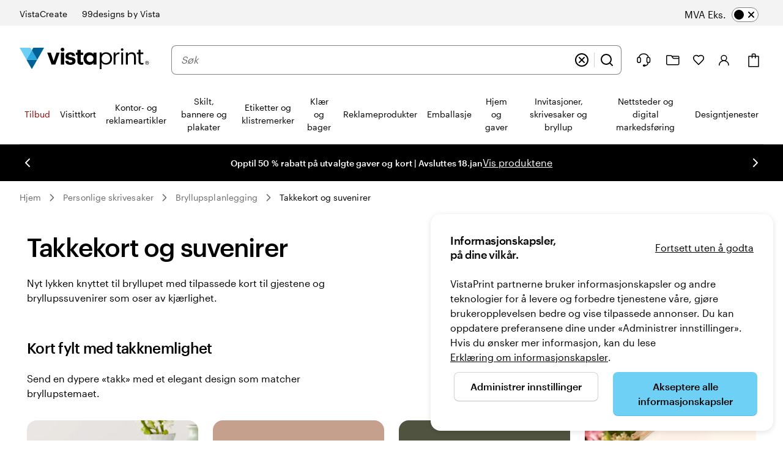

--- FILE ---
content_type: image/svg+xml
request_url: https://cms.cloudinary.vpsvc.com/image/upload/c_scale,dpr_auto,w_auto/instagram_logo.svg
body_size: 215
content:
<svg width="20" height="21" viewBox="0 0 20 21" fill="none" xmlns="http://www.w3.org/2000/svg">
<path d="M10 2.78438C12.6667 2.78438 12.9833 2.79271 14.0417 2.84271C16.75 2.96771 18.0167 4.25104 18.1417 6.94271C18.1917 8.00104 18.2 8.31771 18.2 10.9844C18.2 13.651 18.1917 13.9677 18.1417 15.026C18.0167 17.7177 16.7583 19.001 14.0417 19.126C12.9833 19.176 12.675 19.1844 10 19.1844C7.33333 19.1844 7.01667 19.176 5.95833 19.126C3.24167 19.001 1.98333 17.7094 1.85833 15.026C1.80833 13.9677 1.8 13.6594 1.8 10.9844C1.8 8.31771 1.80833 8.00104 1.85833 6.94271C1.98333 4.25104 3.25 2.96771 5.95833 2.84271C7.01667 2.80104 7.33333 2.78438 10 2.78438ZM10 0.984375C7.28333 0.984375 6.94167 0.992708 5.875 1.04271C2.25 1.20937 0.225 3.22604 0.0583333 6.85938C0.00833333 7.92604 0 8.26771 0 10.9844C0 13.701 0.00833333 14.0427 0.0583333 15.1094C0.225 18.7427 2.24167 20.7594 5.875 20.926C6.94167 20.976 7.28333 20.9844 10 20.9844C12.7167 20.9844 13.0583 20.976 14.125 20.926C17.75 20.7594 19.775 18.7427 19.9417 15.1094C19.9917 14.0427 20 13.701 20 10.9844C20 8.26771 19.9917 7.92604 19.9417 6.85938C19.775 3.23438 17.7583 1.20937 14.125 1.04271C13.0583 0.992708 12.7167 0.984375 10 0.984375ZM10 5.85104C7.16667 5.85104 4.86667 8.15104 4.86667 10.9844C4.86667 13.8177 7.16667 16.1177 10 16.1177C12.8333 16.1177 15.1333 13.8177 15.1333 10.9844C15.1333 8.15104 12.8333 5.85104 10 5.85104ZM10 14.3177C8.15833 14.3177 6.66667 12.826 6.66667 10.9844C6.66667 9.14271 8.15833 7.65104 10 7.65104C11.8417 7.65104 13.3333 9.14271 13.3333 10.9844C13.3333 12.826 11.8417 14.3177 10 14.3177ZM15.3417 4.44271C14.675 4.44271 14.1417 4.97604 14.1417 5.64271C14.1417 6.30937 14.6833 6.84271 15.3417 6.84271C16.0083 6.84271 16.5417 6.30937 16.5417 5.64271C16.5417 4.97604 16 4.44271 15.3417 4.44271Z" fill="white"/>
</svg>
